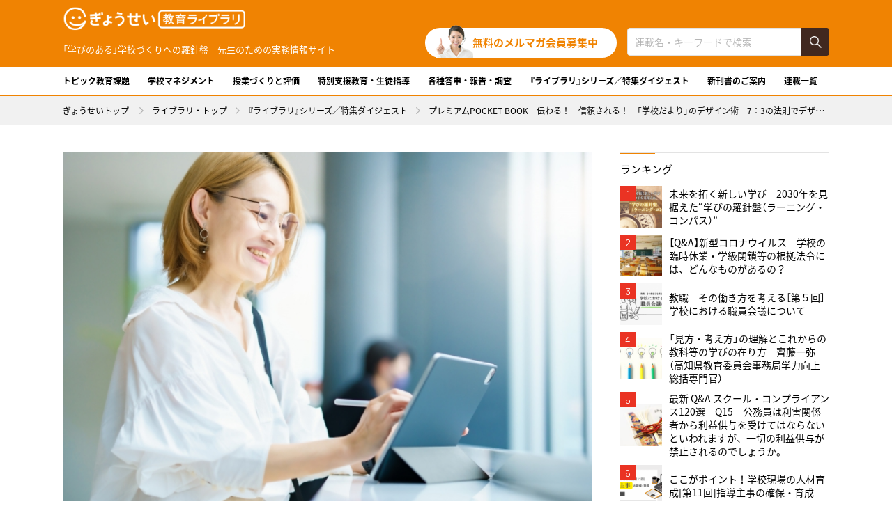

--- FILE ---
content_type: text/html; charset=UTF-8
request_url: https://shop.gyosei.jp/library/archives/cat06/0000014089
body_size: 41714
content:
<!DOCTYPE html>
<html lang="ja" prefix="og: http://ogp.me/ns#">
<head>
<meta charset="UTF-8">
<title>プレミアムPOCKET BOOK　伝わる！　信頼される！　「学校だより」のデザイン術　7：3の法則でデザイン | ぎょうせい教育ライブラリ</title>
<meta name="description" content="プレミアムPOCKET BOOK　伝わる！　信頼される！　「学校だより」のデザイン術　7：3の法則でデザイン | 総合出版社ぎょうせいの教職員向け実務情報サイト「ぎょうせい教育ライブラリ」は学校マネジメント、授業づくり、生徒指導など、役立つ情報を発信していきます。">
<meta name="keywords" content="">
<meta property="fb:app_id" content="">
<meta property="og:title" content="プレミアムPOCKET BOOK　伝わる！　信頼される！　「学校だより」のデザイン術　7：3の法則でデザイン | ぎょうせい教育ライブラリ">
<meta property="og:type" content="article">
<meta property="og:image" content="https://shop.gyosei.jp/library/wp/wp-content/uploads/2021/10/1634530372.jpg">
<meta property="og:description" content="プレミアムPOCKET BOOK　伝わる！　信頼される！　「学校だより」のデザイン術　7：3の法則でデザイン | 総合出版社ぎょうせいの教職員向け実務情報サイト「ぎょうせい教育ライブラリ」は学校マネジメント、授業づくり、生徒指導など、役立つ情報を発信していきます。">
<meta property="og:url" content="https://shop.gyosei.jp/library/library/archives/cat06/0000014089">
<meta property="og:site_name" content="ぎょうせい教育ライブラリ |「学びのある」学校づくりへの羅針盤">
<meta property="og:locale" content="ja_JP">
<meta property="article:author" content="">
<meta name="twitter:title" content="プレミアムPOCKET BOOK　伝わる！　信頼される！　「学校だより」のデザイン術　7：3の法則でデザイン | ぎょうせい教育ライブラリ">
<meta name="twitter:image" content="https://shop.gyosei.jp/library/wp/wp-content/uploads/2021/10/1634530372.jpg">
<meta name="twitter:description" content="プレミアムPOCKET BOOK　伝わる！　信頼される！　「学校だより」のデザイン術　7：3の法則でデザイン | 総合出版社ぎょうせいの教職員向け実務情報サイト「ぎょうせい教育ライブラリ」は学校マネジメント、授業づくり、生徒指導など、役立つ情報を発信していきます。">
<meta name="twitter:url" content="https://shop.gyosei.jp/library/library/archives/cat06/0000014089">
<meta name="twitter:card" content="summary_large_image">
<meta name="twitter:site" content="@gyosei_online">
<meta name="viewport" content="width=device-width, user-scalable=no, initial-scale=1.0, maximum-scale=1.0, minimum-scale=1.0">
<script src="https://shop.gyosei.jp/library/assets/js/utility/hook-all.js"></script>
<meta name="format-detection" content="telephone=no,address=no,email=no">
<link rel="icon" href="/library/favicon.ico">
<link rel="shortcut icon" type="image/vnd.microsoft.icon" href="/library/favicon.ico">
<link rel="icon" href="https://shop.gyosei.jp/library/assets/img/common/apple-touch-icon.png">
<link rel="shortcut icon" href="https://shop.gyosei.jp/library/assets/img/common/apple-touch-icon.png">
<link rel="apple-touch-icon" href="https://shop.gyosei.jp/library/assets/img/common/apple-touch-icon.png">
<link rel="stylesheet" href="https://shop.gyosei.jp/library/assets/css/style.css">
<link rel="stylesheet" href="https://shop.gyosei.jp/library/assets/css/post/style.css">
<!--[if lt IE 9]><script src="/assets/js/common/html5shiv.js"></script><![endif]-->


  <!-- Google Tag Manager -->
  <script>(function(w,d,s,l,i){w[l]=w[l]||[];w[l].push({'gtm.start':
 new Date().getTime(),event:'gtm.js'});var f=d.getElementsByTagName(s)[0],
 j=d.createElement(s),dl=l!='dataLayer'?'&l='+l:'';j.async=true;j.src=
 'https://www.googletagmanager.com/gtm.js?id='+i+dl;f.parentNode.insertBefore(j,f);
 })(window,document,'script','dataLayer','GTM-KQ9QZJL');</script>
 <!-- End Google Tag Manager --> 
<link rel='dns-prefetch' href='//s.w.org' />
		<script type="text/javascript">
			window._wpemojiSettings = {"baseUrl":"https:\/\/s.w.org\/images\/core\/emoji\/11\/72x72\/","ext":".png","svgUrl":"https:\/\/s.w.org\/images\/core\/emoji\/11\/svg\/","svgExt":".svg","source":{"concatemoji":"https:\/\/shop.gyosei.jp\/library\/wp\/wp-includes\/js\/wp-emoji-release.min.js?ver=4.9.8"}};
			!function(a,b,c){function d(a,b){var c=String.fromCharCode;l.clearRect(0,0,k.width,k.height),l.fillText(c.apply(this,a),0,0);var d=k.toDataURL();l.clearRect(0,0,k.width,k.height),l.fillText(c.apply(this,b),0,0);var e=k.toDataURL();return d===e}function e(a){var b;if(!l||!l.fillText)return!1;switch(l.textBaseline="top",l.font="600 32px Arial",a){case"flag":return!(b=d([55356,56826,55356,56819],[55356,56826,8203,55356,56819]))&&(b=d([55356,57332,56128,56423,56128,56418,56128,56421,56128,56430,56128,56423,56128,56447],[55356,57332,8203,56128,56423,8203,56128,56418,8203,56128,56421,8203,56128,56430,8203,56128,56423,8203,56128,56447]),!b);case"emoji":return b=d([55358,56760,9792,65039],[55358,56760,8203,9792,65039]),!b}return!1}function f(a){var c=b.createElement("script");c.src=a,c.defer=c.type="text/javascript",b.getElementsByTagName("head")[0].appendChild(c)}var g,h,i,j,k=b.createElement("canvas"),l=k.getContext&&k.getContext("2d");for(j=Array("flag","emoji"),c.supports={everything:!0,everythingExceptFlag:!0},i=0;i<j.length;i++)c.supports[j[i]]=e(j[i]),c.supports.everything=c.supports.everything&&c.supports[j[i]],"flag"!==j[i]&&(c.supports.everythingExceptFlag=c.supports.everythingExceptFlag&&c.supports[j[i]]);c.supports.everythingExceptFlag=c.supports.everythingExceptFlag&&!c.supports.flag,c.DOMReady=!1,c.readyCallback=function(){c.DOMReady=!0},c.supports.everything||(h=function(){c.readyCallback()},b.addEventListener?(b.addEventListener("DOMContentLoaded",h,!1),a.addEventListener("load",h,!1)):(a.attachEvent("onload",h),b.attachEvent("onreadystatechange",function(){"complete"===b.readyState&&c.readyCallback()})),g=c.source||{},g.concatemoji?f(g.concatemoji):g.wpemoji&&g.twemoji&&(f(g.twemoji),f(g.wpemoji)))}(window,document,window._wpemojiSettings);
		</script>
		<style type="text/css">
img.wp-smiley,
img.emoji {
	display: inline !important;
	border: none !important;
	box-shadow: none !important;
	height: 1em !important;
	width: 1em !important;
	margin: 0 .07em !important;
	vertical-align: -0.1em !important;
	background: none !important;
	padding: 0 !important;
}
</style>
<link rel='stylesheet' id='wp-pagenavi-css'  href='https://shop.gyosei.jp/library/wp/wp-content/plugins/wp-pagenavi/pagenavi-css.css?ver=2.70' type='text/css' media='all' />
<link rel='https://api.w.org/' href='https://shop.gyosei.jp/library/wp-json/' />
<link rel="EditURI" type="application/rsd+xml" title="RSD" href="https://shop.gyosei.jp/library/wp/xmlrpc.php?rsd" />
<link rel="wlwmanifest" type="application/wlwmanifest+xml" href="https://shop.gyosei.jp/library/wp/wp-includes/wlwmanifest.xml" /> 
<link rel='prev' title='プレミアムPOCKET BOOK　伝わる！　信頼される！　「学校だより」のデザイン術　学習障害の子への配慮UDデジタル教科書体' href='https://shop.gyosei.jp/library/archives/cat06/0000014043' />
<link rel='next' title='プレミアムPOCKET BOOK　伝わる！　信頼される！　「学校だより」のデザイン術　無駄な装飾はNG' href='https://shop.gyosei.jp/library/archives/cat06/0000014063' />
<meta name="generator" content="WordPress 4.9.8" />
<link rel="canonical" href="https://shop.gyosei.jp/library/archives/cat06/0000014089" />
<link rel='shortlink' href='https://shop.gyosei.jp/library/?p=14089' />
<link rel="alternate" type="application/json+oembed" href="https://shop.gyosei.jp/library/wp-json/oembed/1.0/embed?url=https%3A%2F%2Fshop.gyosei.jp%2Flibrary%2Farchives%2Fcat06%2F0000014089" />
<link rel="alternate" type="text/xml+oembed" href="https://shop.gyosei.jp/library/wp-json/oembed/1.0/embed?url=https%3A%2F%2Fshop.gyosei.jp%2Flibrary%2Farchives%2Fcat06%2F0000014089&#038;format=xml" />
</head>
<body class="page-post">
<div id="fb-root"></div>
<script>(function(d, s, id) {
  var js, fjs = d.getElementsByTagName(s)[0];
  if (d.getElementById(id)) return;
  js = d.createElement(s); js.id = id;
  js.src = 'https://connect.facebook.net/ja_JP/sdk.js#xfbml=1&version=v3.2';
  fjs.parentNode.insertBefore(js, fjs);
}(document, 'script', 'facebook-jssdk'));</script>
<div id="Loader">
  <div class="inner inner--short">
    <div class="item item--01"></div>
    <div class="item item--02"></div>
    <div class="item item--03"></div>
  </div>
  <div class="inner inner--long">
    <div id="Bar"><span class="progress"></span></div>
    <div id="Txt"></div>
  </div>
<!-- #Loader // --></div>
<div class="l-page-wrapper">
<div id="page" class="l-page">
<div class="l-page__header">
<header class="g-header">
  <div class="g-header__inner">
    <div class="g-header__head">
      <h1 class="g-header__logo"><a href="https://shop.gyosei.jp/library/"><img src="https://shop.gyosei.jp/library/assets/img/common/logo.png" alt="ぎょうせい"></a><span>「学びのある」学校づくりへの羅針盤　先生のための実務情報サイト</span></h1>
			<div class="m-mail-search">
				<div class="m-mail-search__mail">
					<p class="btn"><a href="https://krs.bz/gyosei/m/kyoiku_press" target="_blanck">無料のメルマガ会員募集中</a></p>
				</div>
				<div class="m-mail-search__search">
					<form action="https://shop.gyosei.jp/library/" role="search" method="get">
						<div class="search">
							<p class="search__input"><input type="text" name="s" class="c-input" value="" placeholder="連載名・キーワードで検索"></p>
							<p class="search__submit"><input type="submit" class="c-submit" value=""></p>
						</div>
					</form>
				</div>
			</div>
      <div class="g-header__menubtn">
        <div class="lines">
          <span></span>
          <span></span>
          <span></span>
        <!-- .lines // --></div>
        <p class="menu"><span class="menu__open">MENU</span></p>
      </div>
    </div>
    <div class="g-header__cont">
      <nav class="g-header__nav">
        <ul class="gnav">
          <li class="gnav__item gnav__item--sp gnav__item--blank mi-sp"><a href="https://shop.gyosei.jp/" target="_blank"><span>ぎょうせいオンラインショップ</span></a></li>

			<li class="gnav__item gnav__item--cat01"><a href="/library/archives/category/cat01">トピック教育課題</a></li>
			<li class="gnav__item gnav__item--cat02"><a href="/library/archives/category/cat02">学校マネジメント</a></li>
			<li class="gnav__item gnav__item--cat03"><a href="/library/archives/category/cat03">授業づくりと評価</a></li>
			<li class="gnav__item gnav__item--cat04"><a href="/library/archives/category/cat04">特別支援教育・生徒指導</a></li>
			<li class="gnav__item gnav__item--cat05"><a href="/library/archives/category/cat05">各種答申・報告・調査</a></li>
			<li class="gnav__item gnav__item--cat06"><a href="/library/archives/category/cat06">『ライブラリ』シリーズ／特集ダイジェスト</a></li>
			<li class="gnav__item gnav__item--cat07"><a href="/library/archives/category/cat07">新刊書のご案内</a></li>
			<li class="gnav__item gnav__item--series"><a href="/library/archives/series">連載一覧</a></li>
        </ul>
      </nav>
    </div>
  </div>
</header>
<!-- .l-page__header // --></div>

<section class="l-page__main">
<div class="m-breadcrumb">
  <ol class="m-breadcrumb__list l-wrap">
    <li class="m-breadcrumb__item"><a href="https://shop.gyosei.jp/">ぎょうせいトップ</a></li>
    <li class="m-breadcrumb__item"><a href="https://shop.gyosei.jp/library/">ライブラリ・トップ</a></li><li class="m-breadcrumb__item"><a href="https://shop.gyosei.jp/library/archives/category/cat06">『ライブラリ』シリーズ／特集ダイジェスト</a></li><li class="m-breadcrumb__item">プレミアムPOCKET BOOK　伝わる！　信頼される！　「学校だより」のデザイン術　7：3の法則でデザイン</li>  </ol>
</div>

<div class="l-page__contents">
  <div class="l-main g-main">
    <div class="l-single">
      <article class="m-single">
        <div class="series">
          <p class="series__mv"><img src="https://shop.gyosei.jp/library/wp/wp-content/uploads/2021/10/1634530372.jpg" alt=""></p>
                  </div>
                <header class="header">
          <h2 class="header__hdg">プレミアムPOCKET BOOK　伝わる！　信頼される！　「学校だより」のデザイン術　7：3の法則でデザイン</h2>
          <p class="header__category">『ライブラリ』シリーズ／特集ダイジェスト</p>
          <p class="header__date">2021.12.01</p>
                    <ul class="header__tag">
                          <li class="item"><a href="https://shop.gyosei.jp/library/archives/tag/教育時事">教育時事</a></li>
                          <li class="item"><a href="https://shop.gyosei.jp/library/archives/tag/見方・考え方">見方・考え方</a></li>
                      </ul>
                  </header>

        <div class="toc">
          <p class="toc__hdg">目次</p><ol class="toc__list"><li class="toc__item"><a href="#outline_1" class="js-scroller">人は1秒足らずで情報を判断</a></li><li class="toc__item"><a href="#outline_2" class="js-scroller">上部7割は「見る」・下部3割は「読む」</a></li><li class="toc__item"><a href="#outline_3" class="js-scroller">ここがNG</a></li><li class="toc__item"><a href="#outline_4" class="js-scroller">改善ポイント</a></li><li class="toc__item"><a href="#outline_5" class="js-scroller">Check</a></li><li class="toc__item"><a href="#outline_6" class="js-scroller">POINT：7：3の法則に向かないもの</a></li></ol>        <!-- .toc // --></div>
        <section>
          <p><strong>プレミアムPOCKET BOOK　伝わる！　信頼される！　「学校だより」のデザイン術<br />
7：3の法則でデザイン<br />
</strong></p>
<p>佐久間　智之</p>
<p>（<a href="https://shop.gyosei.jp/products/detail/10854" target="_blank" rel="noopener"><span style="color: #ff3366;">『新教育ライブラリ Premier</span><span style="color: #ff3366;">』Vol.3　2021年8月</span></a>）</p>
<p>　人が美しいと感じる比率に「黄金比（1:1.618）」と「白銀比（1:1.414）」がある。特に日本人が美しいと思う比率は白銀比でA4などA規格である。しかし比率を細かく覚えなくとも筆者が編み出した「7：3の法則」で紙面をデザインすることをおすすめする。</p>
<h3 id="outline_1">人は1秒足らずで情報を判断</h3>
<p>　駅の看板やポスター、まちなかの掲示物など無数に情報があふれているが、目に留まるポスターや掲示物はどのようなデザインがされているだろうか。</p>
<p>　まず、自分に関心があるかないかを判断し、瞬時に「なんだろう」と感じる時間は1秒足らず（0.3秒）と言われている。裏を返せば「1秒足らずで関心をもってもらうデザイン」にしなければ保護者に情報が届かない可能性があるのだ。</p>
<h3 id="outline_2">上部7割は「見る」・下部3割は「読む」</h3>
<p>　紙面の上部7割には「見る情報」を入れる。これは画像や写真、イラストを全面に使い注意と関心を引くための手法だ。さらにキャッチコピーやイベントであれば日にちなど、<strong>伝えたい優先順位の高いものをこの7割のゾーンに入れる。</strong></p>
<p>　残りの下部3割は「読む情報」を入れる。詳細や注意書き、申込方法など読まなければ伝わらない情報を入れていく。また、保護者や児童にとって優先順位が高いとは思われない「後援：教育委員会」などの情報はこの3割のゾーンに入れるべきである。</p>
<div style="background-color: #f9dcd7; padding: 2em; margin-bottom: 3em;">
<h3 id="outline_3">ここがNG</h3>
<img class="size-full wp-image-14090 alignnone" src="https://shop.gyosei.jp/library/wp/wp-content/uploads/2021/10/1634530136.png" alt="" width="233" height="329" /><br />
<p><strong style="font-size: 16px;">①パッと見てとっつきにくく、読まないと内容をつかめない。</strong></p>
<p><strong>②伝えたい情報が渋滞している。優先順位が不明瞭。</strong></p>
<p><strong>③画像のメリハリがないので関心をひきつけにくい。</strong></p>
</div>
<h3 id="outline_4">改善ポイント</h3>
<figure><img class="size-full wp-image-14091 aligncenter" src="https://shop.gyosei.jp/library/wp/wp-content/uploads/2021/10/1634530162.png" alt="" width="573" height="810" /></figure>
<p><strong>イラストを7割ゾーンに大胆に配置<br />
</strong>　目を引くために上部7割に大きくイラストを使用して関心をひきつける。</p>
<p><strong>情報の順序をつける<br />
</strong>　内容と開催日時など読み手が知りたい情報、つまり優先順位の高いものを上部7割のゾーンに入れる。</p>
<p><strong>読む情報は下部3割に集約する<br />
</strong>　上部7割で関心をひきつけ、下部3割を読んでもらう。情報の優先順位をつけることが大事だ。</p>
<h3 id="outline_5">Check</h3>
<p><strong>□　見る情報を上部7割のゾーンに配置しているか</strong><br />
<strong>□　読む情報は下部3割のゾーンに配置しているか</strong><br />
<strong>□　情報の優先順位が読み手目線になっているか</strong></p>
<div style="border: solid 1px #000; padding: 1em; margin-bottom: 3em;">
<h3 id="outline_6">POINT：7：3の法則に向かないもの</h3>
<figure><img class="size-full wp-image-14092 aligncenter" src="https://shop.gyosei.jp/library/wp/wp-content/uploads/2021/10/1634530204.png" alt="" width="420" height="280" /></figure>
<p>　文字だけのものや情報が多くなってしまうものについても無理をして7：3の割合を順守する必要はない。通知文書などはレイアウトよりも内容を精査することが大事であり、チラシやポスターには7：3の法則を考慮する。</p>
</div>
<p>&nbsp;</p>
<p><strong>Profile</strong><br />
<strong>佐久間　智之　さくま　ともゆき</strong><br />
　早稲田大学マニフェスト研究所招聘研究員　厚生労働省年金広報検討会構成員　PRDESIGN JAPAN株式会社代表取締役<br />
　1976年生まれ。東京都板橋区出身。埼玉県三芳町で公務員を18年務め税務・介護保険・広報担当を歴任。在職中に独学で広報やデザイン・写真・映像などを学び、全国広報コンクールで内閣総理大臣賞を受賞、自治体広報日本一に導く。「地方公務員が本当にすごい!と思う地方公務員アワード2019」受賞。2020年に退職し独立。現在は早稲田大学マニフェスト研究所招聘研究員、自治体の広報アドバイザー、厚生労働省年金広報検討会構成員などを務めるほか、企業のサポートをはじめ全国で広報、デザインや人材育成の研修講師として活動。著書に『Officeで簡単！公務員のための1枚デザイン術』『公務員1年目の仕事術』『PowerPointからPR動画まで！公務員の動画作成術』など多数。研修講師の依頼など問い合わせは『<span style="color: #ff3366;"><a style="color: #ff3366;" href="https://prdesign-japan.co.jp/service-seminar" target="_blank" rel="noopener">https://prdesign-japan.co.jp/service-seminar</a></span>』まで。</p>        </section>
              </article>

            
      <div class="l-single__block m-single-like">
        <div class="m-single-like__img" style="background-image: url(https://shop.gyosei.jp/library/wp/wp-content/uploads/2021/10/1634530372.jpg)"></div>
        <div class="m-single-like__body">
          <p class="m-single-like__hdg">この記事をシェアする</p>
          <ul class="m-single-like__sns">
            <li class="item item--twitter"><a href="http://twitter.com/intent/tweet?url=https%3A%2F%2Fshop.gyosei.jp%2Flibrary%2Farchives%2Fcat06%2F0000014089&amp;text=プレミアムPOCKET BOOK　伝わる！　信頼される！　「学校だより」のデザイン術　7：3の法則でデザイン&amp;via=gyosei_library" target="_blank" onclick="window.open(this.href, 'tweetwindow', 'width=650, height=470, personalbar=0, toolbar=0, scrollbars=1, sizable=1'); return false;"><img src="https://shop.gyosei.jp/library/assets/img/common/icon_top_x.png" alt="X"></a></li>
            <li class="item item--fb"><a href="http://www.facebook.com/sharer.php?u=https%3A%2F%2Fshop.gyosei.jp%2Flibrary%2Farchives%2Fcat06%2F0000014089&amp;t=プレミアムPOCKET BOOK　伝わる！　信頼される！　「学校だより」のデザイン術　7：3の法則でデザイン" target="_blank" onclick="window.open(this.href, 'facebookwindow', 'width=650, height=470, personalbar=0, toolbar=0, scrollbars=1, sizable=1'); return false;"><img src="https://shop.gyosei.jp/library/assets/img/common/icon_top_facebook.png" alt="Facebook"></a></li>
            <li class="item item--line"><a href="https://line.me/R/msg/text/?%E3%83%97%E3%83%AC%E3%83%9F%E3%82%A2%E3%83%A0POCKET+BOOK%E3%80%80%E4%BC%9D%E3%82%8F%E3%82%8B%EF%BC%81%E3%80%80%E4%BF%A1%E9%A0%BC%E3%81%95%E3%82%8C%E3%82%8B%EF%BC%81%E3%80%80%E3%80%8C%E5%AD%A6%E6%A0%A1%E3%81%A0%E3%82%88%E3%82%8A%E3%80%8D%E3%81%AE%E3%83%87%E3%82%B6%E3%82%A4%E3%83%B3%E8%A1%93%E3%80%807%EF%BC%9A3%E3%81%AE%E6%B3%95%E5%89%87%E3%81%A7%E3%83%87%E3%82%B6%E3%82%A4%E3%83%B3+https%3A%2F%2Fshop.gyosei.jp%2Flibrary%2Farchives%2Fcat06%2F0000014089" target="_blank"><img src="https://shop.gyosei.jp/library/assets/img/common/icon_top_line.png" alt="LINE"></a></li>
          </ul>
        </div>
      <!-- .m-single-like // --></div>
            <div class="l-single__block m-magazine">
        <p class="m-magazine__lead">特集：まず “ 教師エージェンシー” より始めよう 〜「教える」から「学びを起こす」へ〜</p>
        <div class="m-magazine__contents">
          <div class="m-magazine__img mi-pc">
            <p class="img"><img src="https://shop.gyosei.jp/library/wp/wp-content/uploads/2021/10/1634004538.png" alt=""></p>
          </div>
          <div class="m-magazine__body">
            <p class="m-magazine__tag">オススメ</p>            <p class="m-magazine__hdg">新教育ライブラリ Premier II<span class="date">Vol.3</span></p>
            <p class="m-magazine__sell">2021/8 発売</p>
            <p class="m-magazine__img mi-sp"><img src="https://shop.gyosei.jp/library/wp/wp-content/uploads/2021/10/1634004538.png" alt=""></p>
            <p class="m-magazine__btn"><a href="https://shop.gyosei.jp/products/detail/10854" target="_blank">ご購入はこちら</a></p>
          </div>
        </div>
      <!-- .m-magazine // --></div>
      
      <div class="l-single__block m-post-move">
        <p class="m-post-move__nav m-post-move__nav--prev"><a href="https://shop.gyosei.jp/library/archives/cat06/0000014043" rel="prev">プレミアムPOCKET BOOK　伝わる！　信頼される！　「学校だより」のデザイン術　学習障害の子への配慮UDデジタル教科書体</a></p>
        <p class="m-post-move__nav m-post-move__nav--next"><a href="https://shop.gyosei.jp/library/archives/cat06/0000014063" rel="next">プレミアムPOCKET BOOK　伝わる！　信頼される！　「学校だより」のデザイン術　無駄な装飾はNG</a></p>
      <!-- .m-move // --></div>

          <!-- .l-single // --></div>

    
    <div class="m-mail">
	<p class="m-mail__hdg">すぐに役立つコンテンツが満載！</p>
	<p class="m-mail__txt">ライブラリ・シリーズの次回配本など<br><span>いち早く情報をキャッチ！</span></p>
	<p class="m-mail__btn"><a href="https://krs.bz/gyosei/m/kyoiku_press" target="_blanck">無料のメルマガ会員募集中</a></p>
</div>

    <section class="l-posts">
      <header class="l-posts__head">
        <h2 class="m-posts-hdg m-posts-hdg--basic">関連記事</h2>
      </header>
      <div class="l-posts__body">
        <div class="m-posts m-posts--two">
          <article class="item"><a href="https://shop.gyosei.jp/library/archives/cat02/0000008230">
	<div class="item__fig">
		<p class="fig"><img src="https://shop.gyosei.jp/library/wp/wp-content/uploads/2020/07/1594793153-472x268.jpg" alt=""></p>
	</div>
	<div class="item__body">
		<h3 class="item__hdg">校長室のカリキュラム・マネジメント[第6回]学校を「経営する」とはどういうことか</h3>
		<p class="item__category">学校マネジメント</p>
		<p class="item__date">2020.08.10</p>
	</div>
</a></article>
<article class="item"><a href="https://shop.gyosei.jp/library/archives/cat01/0000008817">
	<div class="item__fig">
		<p class="fig"><img src="https://shop.gyosei.jp/library/wp/wp-content/uploads/2020/09/1712908156-472x268.jpg" alt=""></p>
	</div>
	<div class="item__body">
		<h3 class="item__hdg">やってはいけない外国語の授業あれこれ［第１回］ ここがポイント！ これで子どもたちは救われる！</h3>
		<p class="item__category">トピック教育課題</p>
		<p class="item__date">2020.09.07</p>
	</div>
</a></article>
<article class="item"><a href="https://shop.gyosei.jp/library/archives/cat02/0000008237">
	<div class="item__fig">
		<p class="fig"><img src="https://shop.gyosei.jp/library/wp/wp-content/uploads/2020/07/1594878962-472x268.jpg" alt=""></p>
	</div>
	<div class="item__body">
		<h3 class="item__hdg">校長室のカリキュラム・マネジメント[第7回]学校を経営することの奥深さ</h3>
		<p class="item__category">学校マネジメント</p>
		<p class="item__date">2020.08.17</p>
	</div>
</a></article>
<article class="item"><a href="https://shop.gyosei.jp/library/archives/magazine/0000008203">
	<div class="item__fig">
		<p class="fig"><img src="https://shop.gyosei.jp/library/wp/wp-content/uploads/2020/07/1595304266-472x268.jpg" alt=""></p>
	</div>
	<div class="item__body">
		<h3 class="item__hdg">校長室のカリキュラム・マネジメント[第4回] 校長はリーダーシップをいかに学習していくか</h3>
		<p class="item__category">シリーズから絞り込む</p>
		<p class="item__date">2020.07.27</p>
	</div>
</a></article>
        </div><!-- .m-posts // -->
      </div><!-- .l-posts__body // -->
    </section>

    
    <div class="m-mail">
	<p class="m-mail__hdg">すぐに役立つコンテンツが満載！</p>
	<p class="m-mail__txt">ライブラリ・シリーズの次回配本など<br><span>いち早く情報をキャッチ！</span></p>
	<p class="m-mail__btn"><a href="https://krs.bz/gyosei/m/kyoiku_press" target="_blanck">無料のメルマガ会員募集中</a></p>
</div>

  </div><!-- .l-main // -->

  <div class="l-side g-side">

	<!-- ■バナー追加01 ここから -->
	<script src="https://shop.gyosei.jp/contents/cs/info/top_bnr/bn_library.js"></script>
	<div id="online_banner_js_01"></div>
	<!-- /■バナー追加01 ここまで -->

	<div class="g-side__ranking">
		<p class="g-side__hdg">ランキング</p>
<ol class="ranking">
		<li class="ranking__item"><a href="https://shop.gyosei.jp/library/archives/magazine/0000012715">
		<span class="num">1</span>
		<p class="img"><img src="https://shop.gyosei.jp/library/wp/wp-content/uploads/2021/08/1709603995-150x150.png" alt=""></p>
		<p class="txt">未来を拓く新しい学び　2030年を見据えた“学びの羅針盤（ラーニング・コンパス）”</p>
	</a></li>
		<li class="ranking__item"><a href="https://shop.gyosei.jp/library/archives/cat01/0000007183">
		<span class="num">2</span>
		<p class="img"><img src="https://shop.gyosei.jp/library/wp/wp-content/uploads/2020/02/1582879843-150x150.jpg" alt=""></p>
		<p class="txt">【Q&A】新型コロナウイルス―学校の臨時休業・学級閉鎖等の根拠法令には、どんなものがあるの？</p>
	</a></li>
		<li class="ranking__item"><a href="https://shop.gyosei.jp/library/archives/cat01/0000004529">
		<span class="num">3</span>
		<p class="img"><img src="https://shop.gyosei.jp/library/wp/wp-content/uploads/2019/10/1709702818-150x150.png" alt=""></p>
		<p class="txt">教職　その働き方を考える［第５回］学校における職員会議について</p>
	</a></li>
		<li class="ranking__item"><a href="https://shop.gyosei.jp/library/archives/cat01/0000000829">
		<span class="num">4</span>
		<p class="img"><img src="https://shop.gyosei.jp/library/wp/wp-content/uploads/2019/05/1557990201-150x150.jpg" alt=""></p>
		<p class="txt">「見方・考え方」の理解とこれからの教科等の学びの在り方　齊藤一弥（高知県教育委員会事務局学力向上総括専門官）</p>
	</a></li>
		<li class="ranking__item"><a href="https://shop.gyosei.jp/library/archives/cat02/0000010276">
		<span class="num">5</span>
		<p class="img"><img src="https://shop.gyosei.jp/library/wp/wp-content/uploads/2020/11/1604371794-150x150.jpg" alt=""></p>
		<p class="txt">最新 Q&A スクール・コンプライアンス120選　Q15　公務員は利害関係者から利益供与を受けてはならないといわれますが、一切の利益供与が禁止されるのでしょうか。</p>
	</a></li>
		<li class="ranking__item"><a href="https://shop.gyosei.jp/library/archives/cat02/0000007388">
		<span class="num">6</span>
		<p class="img"><img src="https://shop.gyosei.jp/library/wp/wp-content/uploads/2020/04/1710122490-150x150.png" alt=""></p>
		<p class="txt">ここがポイント！学校現場の人材育成[第11回]指導主事の確保・育成</p>
	</a></li>
		<li class="ranking__item"><a href="https://shop.gyosei.jp/library/archives/magazine/0000011826">
		<span class="num">7</span>
		<p class="img"><img src="https://shop.gyosei.jp/library/wp/wp-content/uploads/2021/05/1715069481-150x150.jpg" alt=""></p>
		<p class="txt">文化庁国語課監修　「コミュニケーション」を円滑にするためのことば辞典　「敷居が高い店」ってどんな店？</p>
	</a></li>
		<li class="ranking__item"><a href="https://shop.gyosei.jp/library/archives/cat01/0000017863">
		<span class="num">8</span>
		<p class="img"><img src="https://shop.gyosei.jp/library/wp/wp-content/uploads/2023/06/1719211976-150x150.jpg" alt=""></p>
		<p class="txt">教師生活が楽しくラクになる魔法の作戦本部　[最終回]　うつは教師の勲章</p>
	</a></li>
		<li class="ranking__item"><a href="https://shop.gyosei.jp/library/archives/cat02/0000010307">
		<span class="num">9</span>
		<p class="img"><img src="https://shop.gyosei.jp/library/wp/wp-content/uploads/2020/11/1604453499-150x150.jpg" alt=""></p>
		<p class="txt">最新 Q&A スクール・コンプライアンス120選　Q36　学習指導要領に定める必修科目を履修しなかった生徒の卒業認定はどうなりますか。</p>
	</a></li>
		<li class="ranking__item"><a href="https://shop.gyosei.jp/library/archives/cat01/0000018684">
		<span class="num">10</span>
		<p class="img"><img src="https://shop.gyosei.jp/library/wp/wp-content/uploads/2024/10/1727748564-150x150.png" alt=""></p>
		<p class="txt">今、先生に読んでほしいおすすめ図書　『教師と支援者のための“令和型不登校”対応クイックマニュアル』　新潟大学教授・臨床心理士　神村栄一/編著</p>
	</a></li>
	</ol>
	<!-- .g-side__ranking // --></div>

	<div class="g-side__bnr">
		<p class="bnr"><a href="https://shop.gyosei.jp/edu" target="_blank"><img src="https://shop.gyosei.jp/library/assets/img/common/bnr_magazine.jpg" alt=""></a></p>
	<!-- .g-side__bnr // --></div>

	<!-- ■バナー追加02 ここから --><div id="online_banner_js_02"></div><!-- /■バナー追加02 ここまで -->

	<div class="g-side__magazine">
		<p class="g-side__hdg">シリーズから絞り込む</p>
		<ul class="magazine-list">
					<li class="magazine-list__item"><a href="https://shop.gyosei.jp/library/archives/category/magazine/premier%e2%85%a1">新教育ライブラリPremierⅡ</a></li>
					<li class="magazine-list__item"><a href="https://shop.gyosei.jp/library/archives/category/magazine/premier">新教育ライブラリPremier</a></li>
					<li class="magazine-list__item"><a href="https://shop.gyosei.jp/library/archives/category/magazine/magazine03">リーダーズ・ライブラリ</a></li>
					<li class="magazine-list__item"><a href="https://shop.gyosei.jp/library/archives/category/magazine/magazine04">学校教育・実践ライブラリ</a></li>
				</ul>
	<!-- .g-side__magazine // --></div>
	<div class="g-side__tags">
		<p class="g-side__hdg">注目のキーワード</p>
		<ul class="list">
							<li class="list__item"><a href="https://shop.gyosei.jp/library/archives/tag/見方・考え方">見方・考え方</a></li>
							<li class="list__item"><a href="https://shop.gyosei.jp/library/archives/tag/コミュニケーション">コミュニケーション</a></li>
							<li class="list__item"><a href="https://shop.gyosei.jp/library/archives/tag/新学習指導要領">新学習指導要領</a></li>
							<li class="list__item"><a href="https://shop.gyosei.jp/library/archives/tag/生徒指導">生徒指導</a></li>
							<li class="list__item"><a href="https://shop.gyosei.jp/library/archives/tag/カリキュラム・マネジメント">カリキュラム・マネジメント</a></li>
							<li class="list__item"><a href="https://shop.gyosei.jp/library/archives/tag/教育時事">教育時事</a></li>
							<li class="list__item"><a href="https://shop.gyosei.jp/library/archives/tag/学校改革">学校改革</a></li>
							<li class="list__item"><a href="https://shop.gyosei.jp/library/archives/tag/小学校">小学校</a></li>
							<li class="list__item"><a href="https://shop.gyosei.jp/library/archives/tag/資質・能力">資質・能力</a></li>
							<li class="list__item"><a href="https://shop.gyosei.jp/library/archives/tag/教育課程">教育課程</a></li>
							<li class="list__item"><a href="https://shop.gyosei.jp/library/archives/tag/学校経営">学校経営</a></li>
							<li class="list__item"><a href="https://shop.gyosei.jp/library/archives/tag/危機管理">危機管理</a></li>
							<li class="list__item"><a href="https://shop.gyosei.jp/library/archives/tag/対話的学び">対話的学び</a></li>
							<li class="list__item"><a href="https://shop.gyosei.jp/library/archives/tag/管理職">管理職</a></li>
							<li class="list__item"><a href="https://shop.gyosei.jp/library/archives/tag/新型コロナウイルス">新型コロナウイルス</a></li>
							<li class="list__item"><a href="https://shop.gyosei.jp/library/archives/tag/人材育成">人材育成</a></li>
							<li class="list__item"><a href="https://shop.gyosei.jp/library/archives/tag/メンタルケア">メンタルケア</a></li>
							<li class="list__item"><a href="https://shop.gyosei.jp/library/archives/tag/自己肯定感">自己肯定感</a></li>
							<li class="list__item"><a href="https://shop.gyosei.jp/library/archives/tag/ICT">ICT</a></li>
							<li class="list__item"><a href="https://shop.gyosei.jp/library/archives/tag/学校教育目標">学校教育目標</a></li>
							<li class="list__item"><a href="https://shop.gyosei.jp/library/archives/tag/教育史">教育史</a></li>
							<li class="list__item"><a href="https://shop.gyosei.jp/library/archives/tag/アクティブ・ラーニング">アクティブ・ラーニング</a></li>
							<li class="list__item"><a href="https://shop.gyosei.jp/library/archives/tag/地域社会">地域社会</a></li>
							<li class="list__item"><a href="https://shop.gyosei.jp/library/archives/tag/国語">国語</a></li>
							<li class="list__item"><a href="https://shop.gyosei.jp/library/archives/tag/SDGs">SDGs</a></li>
							<li class="list__item"><a href="https://shop.gyosei.jp/library/archives/tag/ストレス">ストレス</a></li>
							<li class="list__item"><a href="https://shop.gyosei.jp/library/archives/tag/自己効力感">自己効力感</a></li>
							<li class="list__item"><a href="https://shop.gyosei.jp/library/archives/tag/スクールリーダー">スクールリーダー</a></li>
							<li class="list__item"><a href="https://shop.gyosei.jp/library/archives/tag/単元">単元</a></li>
							<li class="list__item"><a href="https://shop.gyosei.jp/library/archives/tag/外国語">外国語</a></li>
							<li class="list__item"><a href="https://shop.gyosei.jp/library/archives/tag/ミドルリーダー">ミドルリーダー</a></li>
							<li class="list__item"><a href="https://shop.gyosei.jp/library/archives/tag/ユニバーサルデザイン">ユニバーサルデザイン</a></li>
							<li class="list__item"><a href="https://shop.gyosei.jp/library/archives/tag/イベント">イベント</a></li>
					</ul>
	<!-- .g-side__tags // --></div>


	<div class="g-side__sns">
		<ul class="sns">
			<li class="sns__item sns__item--twitter"><a href="https://twitter.com/gyosei_library" target="_blank">
				<img src="https://shop.gyosei.jp/library/assets/img/common/icon_top_x.png" alt="X">
				<span>X</span>
			</a></li>
			<li class="sns__item sns__item--fb"><a href="https://www.facebook.com/Gyosei-Corp-345093239553481/?modal=admin_todo_tour" target="_blank">
				<img src="https://shop.gyosei.jp/library/assets/img/common/icon_top_facebook.png" alt="facebook">
				<span>Facebook</span>
			</a></li>
			<li class="sns__item sns__item--instagram"><a href="https://www.instagram.com/gyosei_official" target="_blank">
				<img src="https://shop.gyosei.jp/library/assets/img/common/icon_top_instagram.png" alt="Instagram">
				<span>Instagram</span>
			</a></li>
		</ul>
	<!-- .g-side__sns // --></div>

	<div class="g-side__bnr g-side__bnr--btm">
		<p class="bnr"><a href="https://shop.gyosei.jp/magazine" target="_blank"><img src="https://shop.gyosei.jp/library/assets/img/common/bnr_pr01.jpg" alt=""></a></p>
		<p class="bnr"><a href="https://shop.gyosei.jp/" target="_blank"><img src="https://shop.gyosei.jp/library/assets/img/common/bnr_online.jpg" alt=""></a></p>
	<!-- .g-side__bnr // --></div>

	<!-- ■バナー追加03 ここから --><div id="online_banner_js_03"></div><!-- /■バナー追加03 ここまで -->

</div><!-- .g-side // -->
</div><!-- .l-page__contents // -->


<!-- .l-page__main // --></section>

<div class="l-page__footer">
  <div class="m-footer-header">
  	<div class="l-wrap">
  		<h1 class="m-footer-header__logo"><a href="https://shop.gyosei.jp/"><img src="https://shop.gyosei.jp/library/assets/img/common/footer_logo.png" alt="ぎょうせい"></a></h1>
  		<div class="m-mail-search">
  			<div class="m-mail-search__mail">
  				<p class="btn"><a href="https://krs.bz/gyosei/m/kyoiku_press" target="_blanck">無料のメルマガ会員募集中</a></p>
  			</div>
  		</div>
  	</div>
  </div>
<div class="m-breadcrumb">
  <ol class="m-breadcrumb__list l-wrap">
    <li class="m-breadcrumb__item"><a href="https://shop.gyosei.jp/">ぎょうせいトップ</a></li>
    <li class="m-breadcrumb__item"><a href="https://shop.gyosei.jp/library/">ライブラリ・トップ</a></li><li class="m-breadcrumb__item"><a href="https://shop.gyosei.jp/library/archives/category/cat06">『ライブラリ』シリーズ／特集ダイジェスト</a></li><li class="m-breadcrumb__item">プレミアムPOCKET BOOK　伝わる！　信頼される！　「学校だより」のデザイン術　7：3の法則でデザイン</li>  </ol>
</div>
<footer class="g-footer">
  <nav class="g-footer__nav">
		<ul class="nav">
			<li class="nav__item"><a href="https://gyosei.jp/company/">会社概要</a></li>
			<li class="nav__item"><a href="https://gyosei.jp/about/rules/">利用規約・免責事項</a></li>
			<li class="nav__item"><a href="https://gyosei.jp/company/privacypolicy/">個人情報保護基本方針</a></li>
			<li class="nav__item"><a href="https://gyosei.jp/about/privacy/">個人情報の取り扱いについて</a></li>
			<li class="nav__item full"><a href="https://shop.gyosei.jp/library/article_liv/law.html">外部送信規律について</a></li>
		</ul>
	</nav>
  <p class="g-footer__logo mi-sp"><a href="https://gyosei.jp/"><img src="https://shop.gyosei.jp/library/assets/img/common/footer_logo_sp.png" alt="ぎょうせい"></a></p>
  <p class="g-footer__copy"><small>Copyright &copy; GYOSEI CORPORATION. All Rights Reserved.</small></p>
</footer>
<!-- .l-page__footer // --></div>
<!-- .l-page // --></div>

<!-- .l-page-wrapper // --></div>
<script src="https://shop.gyosei.jp/library/assets/js/vendor.js"></script>
<script src="https://shop.gyosei.jp/library/assets/js/common/loader.js"></script>
<script src="https://shop.gyosei.jp/library/assets/js/common/jquery.autopager-1.0.0.js"></script>
<script src="https://shop.gyosei.jp/library/assets/js/common/common.js"></script>
<script type='text/javascript' src='https://shop.gyosei.jp/library/wp/wp-includes/js/wp-embed.min.js?ver=4.9.8'></script>
</body>
</html>


--- FILE ---
content_type: text/css
request_url: https://shop.gyosei.jp/library/assets/css/post/style.css
body_size: 3840
content:
/*==========================================================================

   mixin

===========================================================================*/
/*--------------------------------------------------------------------------
   overwrite
---------------------------------------------------------------------------*/
/* .xxxx
-----------------------------------------------------------------*/
/*--------------------------------------------------------------------------
   common
---------------------------------------------------------------------------*/
/* .xxxx
-----------------------------------------------------------------*/
/*--------------------------------------------------------------------------
   #sec-prof
---------------------------------------------------------------------------*/
/* .sec-prof
-----------------------------------------------------------------*/
.sec-prof {
	display: none;
}

.sec-prof.is-show {
	display: block;
	-webkit-animation: prof-show .3s ease-in-out 0s;
	        animation: prof-show .3s ease-in-out 0s;
}

@-webkit-keyframes prof-show {
	from {
		opacity: 0;
	}
	to {
		opacity: 1;
	}
}

@keyframes prof-show {
	from {
		opacity: 0;
	}
	to {
		opacity: 1;
	}
}

.sec-prof__inline {
	display: -webkit-box;
	display: -webkit-flex;
	display: -ms-flexbox;
	display:         flex;
	box-sizing: border-box;
	position: absolute;
	top: 100px;
	left: 50%;
	z-index: 10001;
	width: 800px;
	padding: 50px 50px 45px;
	border: 3px solid #f08301;
	background-color: #fff;
	-webkit-transform: translateX(-50%);
	    -ms-transform: translateX(-50%);
	        transform: translateX(-50%);

	-webkit-flex-wrap: wrap;
	    -ms-flex-wrap: wrap;
	        flex-wrap: wrap;
}

@media only screen and (max-width: 767px) {
	.sec-prof__inline {
		width: calc(100% - 24px);
		padding: 38px 23px 28px;
	}
}

.sec-prof__fig {
	width: 120px;
	margin-right: 30px;
}

@media only screen and (max-width: 767px) {
	.sec-prof__fig {
		width: 95px;
		margin-right: 12px;
	}
}

.sec-prof__fig img {
	width: 100%;
	height: auto;
}

.sec-prof__txt {
	width: calc(100% - 150px);
}

@media only screen and (max-width: 767px) {
	.sec-prof__txt {
		width: calc(100% - 107px);
	}
}

.sec-prof__name {
	width: 100%;
	margin-top: 25px;
	font-size: 30px;
	font-weight: 700px;
	line-height: 1.4;
}

@media only screen and (max-width: 767px) {
	.sec-prof__name {
		margin-top: 10px;
		font-size: 23px;
	}
}

.sec-prof__degree {
	margin-top: 5px;
	font-size: 16px;
}

@media only screen and (max-width: 767px) {
	.sec-prof__degree {
		margin-top: 5px;
		font-size: 13px;
	}
}

.sec-prof__content {
	width: 100%;
	padding-top: 40px;
	font-size: 16px;
}

@media only screen and (max-width: 767px) {
	.sec-prof__content {
		padding-top: 20px;
		font-size: 13px;
	}
}

.sec-prof__close {
	position: absolute;
	top: 22px;
	right: 22px;
}

@media only screen and (max-width: 767px) {
	.sec-prof__close {
		top: 18px;
		right: 18px;
	}
}

.sec-prof__close a {
	display: block;
	width: 24px;
	height: 24px;
	text-indent: -9999px;
}

.sec-prof__close a::before,
.sec-prof__close a::after {
	display: block;
	position: absolute;
	width: 24px;
	height: 2px;
	background-color: #000;
	content: '';
	-webkit-transition: background-color .2s;
	        transition: background-color .2s;
}

.sec-prof__close a::before {
	top: 2px;
	left: 0;
	-webkit-transform: translateY(8px) rotate(-45deg);
	    -ms-transform: translateY(8px) rotate(-45deg);
	        transform: translateY(8px) rotate(-45deg);
}

.sec-prof__close a::after {
	top: 18px;
	left: 0;
	-webkit-transform: translateY(-8px) rotate(45deg);
	    -ms-transform: translateY(-8px) rotate(45deg);
	        transform: translateY(-8px) rotate(45deg);
}

.mode-pc .sec-prof__close a:hover::before,
.mode-pc .sec-prof__close a:hover::after {
	background-color: #f08301;
}

.sec-prof__overlay {
	position: fixed;
	top: 0;
	left: 0;
	z-index: 10000;
	width: 100%;
	height: 100%;
	background: rgba(0, 0, 0, .95);
}


--- FILE ---
content_type: text/javascript
request_url: https://shop.gyosei.jp/contents/cs/info/top_bnr/bn_library.js
body_size: 106
content:
window.onload = function() {
document.getElementById("online_banner_js_01").innerHTML += '';
	
document.getElementById("online_banner_js_02").innerHTML += '';
	
document.getElementById("online_banner_js_03").innerHTML += '';
}
